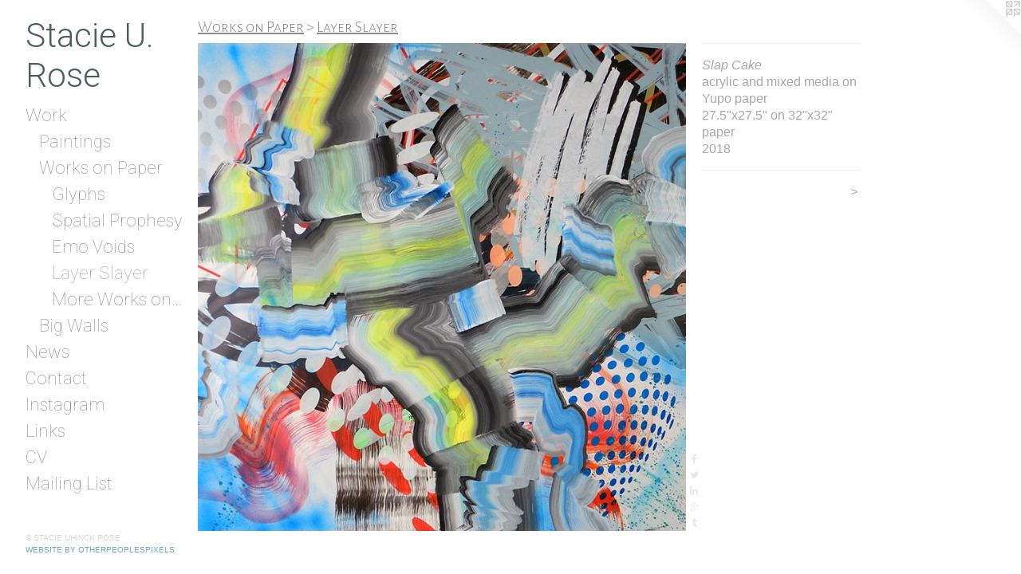

--- FILE ---
content_type: text/html;charset=utf-8
request_url: https://stacierosestudio.com/artwork/4354925-Slap%20Cake.html
body_size: 3803
content:
<!doctype html><html class="no-js a-image mobile-title-align--center has-mobile-menu-icon--left p-artwork has-page-nav l-bricks mobile-menu-align--center has-wall-text "><head><meta charset="utf-8" /><meta content="IE=edge" http-equiv="X-UA-Compatible" /><meta http-equiv="X-OPP-Site-Id" content="43262" /><meta http-equiv="X-OPP-Revision" content="1158" /><meta http-equiv="X-OPP-Locke-Environment" content="production" /><meta http-equiv="X-OPP-Locke-Release" content="v0.0.141" /><title>Stacie U. Rose </title><link rel="canonical" href="https://stacierosestudio.com/artwork/4354925-Slap%20Cake.html" /><meta content="website" property="og:type" /><meta property="og:url" content="https://stacierosestudio.com/artwork/4354925-Slap%20Cake.html" /><meta property="og:title" content="Slap Cake" /><meta content="width=device-width, initial-scale=1" name="viewport" /><link type="text/css" rel="stylesheet" href="//cdnjs.cloudflare.com/ajax/libs/normalize/3.0.2/normalize.min.css" /><link type="text/css" rel="stylesheet" media="only all" href="//maxcdn.bootstrapcdn.com/font-awesome/4.3.0/css/font-awesome.min.css" /><link type="text/css" rel="stylesheet" media="not all and (min-device-width: 600px) and (min-device-height: 600px)" href="/release/locke/production/v0.0.141/css/small.css" /><link type="text/css" rel="stylesheet" media="only all and (min-device-width: 600px) and (min-device-height: 600px)" href="/release/locke/production/v0.0.141/css/large-bricks.css" /><link type="text/css" rel="stylesheet" media="not all and (min-device-width: 600px) and (min-device-height: 600px)" href="/r17424175690000001158/css/small-site.css" /><link type="text/css" rel="stylesheet" media="only all and (min-device-width: 600px) and (min-device-height: 600px)" href="/r17424175690000001158/css/large-site.css" /><link type="text/css" rel="stylesheet" media="only all and (min-device-width: 600px) and (min-device-height: 600px)" href="//fonts.googleapis.com/css?family=Alegreya+Sans+SC:300" /><link type="text/css" rel="stylesheet" media="only all and (min-device-width: 600px) and (min-device-height: 600px)" href="//fonts.googleapis.com/css?family=Roboto:100" /><link type="text/css" rel="stylesheet" media="only all and (min-device-width: 600px) and (min-device-height: 600px)" href="//fonts.googleapis.com/css?family=Roboto:300" /><link type="text/css" rel="stylesheet" media="not all and (min-device-width: 600px) and (min-device-height: 600px)" href="//fonts.googleapis.com/css?family=Roboto:100&amp;text=MENUHomeWrkwsCntacIgLiVl%20" /><link type="text/css" rel="stylesheet" media="not all and (min-device-width: 600px) and (min-device-height: 600px)" href="//fonts.googleapis.com/css?family=Roboto:300&amp;text=Stacie%20U.Ros" /><script>window.OPP = window.OPP || {};
OPP.modernMQ = 'only all';
OPP.smallMQ = 'not all and (min-device-width: 600px) and (min-device-height: 600px)';
OPP.largeMQ = 'only all and (min-device-width: 600px) and (min-device-height: 600px)';
OPP.downURI = '/x/2/6/2/43262/.down';
OPP.gracePeriodURI = '/x/2/6/2/43262/.grace_period';
OPP.imgL = function (img) {
  !window.lazySizes && img.onerror();
};
OPP.imgE = function (img) {
  img.onerror = img.onload = null;
  img.src = img.getAttribute('data-src');
  //img.srcset = img.getAttribute('data-srcset');
};</script><script src="/release/locke/production/v0.0.141/js/modernizr.js"></script><script src="/release/locke/production/v0.0.141/js/masonry.js"></script><script src="/release/locke/production/v0.0.141/js/respimage.js"></script><script src="/release/locke/production/v0.0.141/js/ls.aspectratio.js"></script><script src="/release/locke/production/v0.0.141/js/lazysizes.js"></script><script src="/release/locke/production/v0.0.141/js/large.js"></script><script src="/release/locke/production/v0.0.141/js/hammer.js"></script><script>if (!Modernizr.mq('only all')) { document.write('<link type="text/css" rel="stylesheet" href="/release/locke/production/v0.0.141/css/minimal.css">') }</script><style>.media-max-width {
  display: block;
}

@media (min-height: 3275px) {

  .media-max-width {
    max-width: 2786.0px;
  }

}

@media (max-height: 3275px) {

  .media-max-width {
    max-width: 85.0610632183908vh;
  }

}</style></head><body><header id="header"><a class=" site-title" href="/home.html"><span class=" site-title-text u-break-word">Stacie U. Rose </span><div class=" site-title-media"></div></a><a id="mobile-menu-icon" class="mobile-menu-icon hidden--no-js hidden--large"><svg viewBox="0 0 21 17" width="21" height="17" fill="currentColor"><rect x="0" y="0" width="21" height="3" rx="0"></rect><rect x="0" y="7" width="21" height="3" rx="0"></rect><rect x="0" y="14" width="21" height="3" rx="0"></rect></svg></a></header><nav class=" hidden--large"><ul class=" site-nav"><li class="nav-item nav-home "><a class="nav-link " href="/home.html">Home</a></li><li class="nav-item expanded nav-museum "><a class="nav-link " href="/section/310922.html">Work</a><ul><li class="nav-item expanded nav-museum "><a class="nav-link " href="/section/315397-Paintings.html">Paintings</a><ul><li class="nav-gallery nav-item "><a class="nav-link " href="/section/494492-Opposing%20Forces.html">Opposing Forces</a></li><li class="nav-gallery nav-item "><a class="nav-link " href="/section/494494-Rounds.html">Rounds</a></li><li class="nav-gallery nav-item "><a class="nav-link " href="/section/3153970000000.html">More Paintings</a></li></ul></li><li class="nav-item expanded nav-museum "><a class="nav-link " href="/section/388981-Works%20on%20Paper.html">Works on Paper</a><ul><li class="nav-gallery nav-item expanded "><a class="nav-link " href="/section/537902-Glyphs.html">Glyphs</a></li><li class="nav-gallery nav-item expanded "><a class="nav-link " href="/section/512507-Spatial%20Prophesy%20Series.html">Spatial Prophesy</a></li><li class="nav-gallery nav-item expanded "><a class="nav-link " href="/section/494498-Emo%20Voids.html">Emo Voids</a></li><li class="nav-gallery nav-item expanded "><a class="selected nav-link " href="/section/494496-Layer%20Slayer.html">Layer Slayer</a></li><li class="nav-gallery nav-item expanded "><a class="nav-link " href="/section/3889810000000.html">More Works on Paper</a></li></ul></li><li class="nav-item expanded nav-museum "><a class="nav-link " href="/section/482265-Big%20Walls.html">Big Walls</a><ul><li class="nav-gallery nav-item "><a class="nav-link " href="/artwork/5194281-Effluence.html">ACAC</a></li><li class="nav-gallery nav-item "><a class="nav-link " href="/section/507444-%22Wall%20Works%22%20at%20UGA%20Lamar%20Dodd%20galleries.html">UGA</a></li><li class="nav-gallery nav-item "><a class="nav-link " href="/artwork/4685802-Contingent%20Systems.html"> Piedmont College</a></li><li class="nav-gallery nav-item "><a class="nav-link " href="/artwork/4756419-Swept%20Up%20in%20the%20Spectrum.html">Marta</a></li><li class="nav-gallery nav-item "><a class="nav-link " href="/section/494501-Coda%20Tech%20Square.html">Coda</a></li><li class="nav-gallery nav-item "><a class="nav-link " href="/artwork/4597390-The%20People%27s%20Entrance%2c%20State%20Farm%20Arena-%20Atlanta%2c%20Ga.html">State Farm Arena</a></li></ul></li></ul></li><li class="nav-news nav-item "><a class="nav-link " href="/news.html">News</a></li><li class="nav-item nav-contact "><a class="nav-link " href="/contact.html">Contact</a></li><li class="nav-outside1 nav-item "><a target="_blank" class="nav-link " href="https://www.instagram.com/stacieurose/?hl=en">Instagram</a></li><li class="nav-links nav-item "><a class="nav-link " href="/links.html">Links</a></li><li class="nav-item nav-pdf1 "><a target="_blank" class="nav-link " href="//img-cache.oppcdn.com/fixed/43262/assets/XXibikEPjPJSfU3x.pdf">CV</a></li><li class="nav-outside4 nav-item "><a target="_blank" class="nav-link " href="http://eepurl.com/iEh9_o">Mailing List</a></li></ul></nav><div class=" content"><nav class=" hidden--small" id="nav"><header><a class=" site-title" href="/home.html"><span class=" site-title-text u-break-word">Stacie U. Rose </span><div class=" site-title-media"></div></a></header><ul class=" site-nav"><li class="nav-item nav-home "><a class="nav-link " href="/home.html">Home</a></li><li class="nav-item expanded nav-museum "><a class="nav-link " href="/section/310922.html">Work</a><ul><li class="nav-item expanded nav-museum "><a class="nav-link " href="/section/315397-Paintings.html">Paintings</a><ul><li class="nav-gallery nav-item "><a class="nav-link " href="/section/494492-Opposing%20Forces.html">Opposing Forces</a></li><li class="nav-gallery nav-item "><a class="nav-link " href="/section/494494-Rounds.html">Rounds</a></li><li class="nav-gallery nav-item "><a class="nav-link " href="/section/3153970000000.html">More Paintings</a></li></ul></li><li class="nav-item expanded nav-museum "><a class="nav-link " href="/section/388981-Works%20on%20Paper.html">Works on Paper</a><ul><li class="nav-gallery nav-item expanded "><a class="nav-link " href="/section/537902-Glyphs.html">Glyphs</a></li><li class="nav-gallery nav-item expanded "><a class="nav-link " href="/section/512507-Spatial%20Prophesy%20Series.html">Spatial Prophesy</a></li><li class="nav-gallery nav-item expanded "><a class="nav-link " href="/section/494498-Emo%20Voids.html">Emo Voids</a></li><li class="nav-gallery nav-item expanded "><a class="selected nav-link " href="/section/494496-Layer%20Slayer.html">Layer Slayer</a></li><li class="nav-gallery nav-item expanded "><a class="nav-link " href="/section/3889810000000.html">More Works on Paper</a></li></ul></li><li class="nav-item expanded nav-museum "><a class="nav-link " href="/section/482265-Big%20Walls.html">Big Walls</a><ul><li class="nav-gallery nav-item "><a class="nav-link " href="/artwork/5194281-Effluence.html">ACAC</a></li><li class="nav-gallery nav-item "><a class="nav-link " href="/section/507444-%22Wall%20Works%22%20at%20UGA%20Lamar%20Dodd%20galleries.html">UGA</a></li><li class="nav-gallery nav-item "><a class="nav-link " href="/artwork/4685802-Contingent%20Systems.html"> Piedmont College</a></li><li class="nav-gallery nav-item "><a class="nav-link " href="/artwork/4756419-Swept%20Up%20in%20the%20Spectrum.html">Marta</a></li><li class="nav-gallery nav-item "><a class="nav-link " href="/section/494501-Coda%20Tech%20Square.html">Coda</a></li><li class="nav-gallery nav-item "><a class="nav-link " href="/artwork/4597390-The%20People%27s%20Entrance%2c%20State%20Farm%20Arena-%20Atlanta%2c%20Ga.html">State Farm Arena</a></li></ul></li></ul></li><li class="nav-news nav-item "><a class="nav-link " href="/news.html">News</a></li><li class="nav-item nav-contact "><a class="nav-link " href="/contact.html">Contact</a></li><li class="nav-outside1 nav-item "><a target="_blank" class="nav-link " href="https://www.instagram.com/stacieurose/?hl=en">Instagram</a></li><li class="nav-links nav-item "><a class="nav-link " href="/links.html">Links</a></li><li class="nav-item nav-pdf1 "><a target="_blank" class="nav-link " href="//img-cache.oppcdn.com/fixed/43262/assets/XXibikEPjPJSfU3x.pdf">CV</a></li><li class="nav-outside4 nav-item "><a target="_blank" class="nav-link " href="http://eepurl.com/iEh9_o">Mailing List</a></li></ul><footer><div class=" copyright">© STACIE UHINCK ROSE</div><div class=" credit"><a href="http://otherpeoplespixels.com/ref/stacierosestudio.com" target="_blank">Website by OtherPeoplesPixels</a></div></footer></nav><main id="main"><a class=" logo hidden--small" href="http://otherpeoplespixels.com/ref/stacierosestudio.com" title="Website by OtherPeoplesPixels" target="_blank"></a><div class=" page clearfix media-max-width"><h1 class="parent-title title"><a class=" title-segment hidden--small" href="/section/388981-Works%20on%20Paper.html">Works on Paper</a><span class=" title-sep hidden--small"> &gt; </span><a class=" title-segment" href="/section/494496-Layer%20Slayer.html">Layer Slayer</a></h1><div class=" media-and-info"><div class=" page-media-wrapper media"><a class=" page-media" title="Slap Cake" href="/artwork/4354926-Frosting%20Fight.html" id="media"><img data-aspectratio="2786/2784" class="u-img " alt="Slap Cake" src="//img-cache.oppcdn.com/fixed/43262/assets/Lfm_T5ywvVacs0U9.jpg" srcset="//img-cache.oppcdn.com/img/v1.0/s:43262/t:QkxBTksrVEVYVCtIRVJF/p:12/g:tl/o:2.5/a:50/q:90/2786x2784-Lfm_T5ywvVacs0U9.jpg/2786x2784/3cf71620f013df13f1ca810a3228473f.jpg 2786w,
//img-cache.oppcdn.com/img/v1.0/s:43262/t:QkxBTksrVEVYVCtIRVJF/p:12/g:tl/o:2.5/a:50/q:90/2520x1220-Lfm_T5ywvVacs0U9.jpg/1220x1220/709bc82c7365e35159b90e86efe67d3d.jpg 1220w,
//img-cache.oppcdn.com/img/v1.0/s:43262/t:QkxBTksrVEVYVCtIRVJF/p:12/g:tl/o:2.5/a:50/q:90/984x4096-Lfm_T5ywvVacs0U9.jpg/984x983/b3770da407d6e13f3c94f45e1e092c00.jpg 984w,
//img-cache.oppcdn.com/img/v1.0/s:43262/t:QkxBTksrVEVYVCtIRVJF/p:12/g:tl/o:2.5/a:50/q:90/1640x830-Lfm_T5ywvVacs0U9.jpg/830x830/dd88cc43f61590d4c2f9a32f1025bae7.jpg 830w,
//img-cache.oppcdn.com/img/v1.0/s:43262/t:QkxBTksrVEVYVCtIRVJF/p:12/g:tl/o:2.5/a:50/q:90/1400x720-Lfm_T5ywvVacs0U9.jpg/720x720/7339e0945b2f2d9f478cb2f06b7cdb88.jpg 720w,
//img-cache.oppcdn.com/img/v1.0/s:43262/t:QkxBTksrVEVYVCtIRVJF/p:12/g:tl/o:2.5/a:50/q:90/640x4096-Lfm_T5ywvVacs0U9.jpg/640x639/05f266c3cad271a4c1e0def8cf5eb709.jpg 640w,
//img-cache.oppcdn.com/img/v1.0/s:43262/t:QkxBTksrVEVYVCtIRVJF/p:12/g:tl/o:2.5/a:50/q:90/984x588-Lfm_T5ywvVacs0U9.jpg/588x588/cf6f816cefe2683d06ddfc9366f3ed05.jpg 588w,
//img-cache.oppcdn.com/fixed/43262/assets/Lfm_T5ywvVacs0U9.jpg 480w" sizes="(max-device-width: 599px) 100vw,
(max-device-height: 599px) 100vw,
(max-width: 480px) 480px,
(max-height: 480px) 480px,
(max-width: 588px) 588px,
(max-height: 588px) 588px,
(max-width: 640px) 640px,
(max-height: 639px) 640px,
(max-width: 720px) 720px,
(max-height: 720px) 720px,
(max-width: 830px) 830px,
(max-height: 830px) 830px,
(max-width: 984px) 984px,
(max-height: 983px) 984px,
(max-width: 1220px) 1220px,
(max-height: 1220px) 1220px,
2786px" /></a><a class=" zoom-corner" style="display: none" id="zoom-corner"><span class=" zoom-icon fa fa-search-plus"></span></a><div class="share-buttons a2a_kit social-icons hidden--small" data-a2a-title="Slap Cake" data-a2a-url="https://stacierosestudio.com/artwork/4354925-Slap%20Cake.html"><a class="u-img-link a2a_button_facebook share-button "><span class="facebook social-icon fa-facebook fa "></span></a><a class="u-img-link share-button a2a_button_twitter "><span class="twitter fa-twitter social-icon fa "></span></a><a class="u-img-link share-button a2a_button_linkedin "><span class="linkedin social-icon fa-linkedin fa "></span></a><a class="a2a_button_google_plus u-img-link share-button "><span class="googleplus fa-google-plus social-icon fa "></span></a><a class="u-img-link a2a_button_tumblr share-button "><span class="fa-tumblr social-icon tumblr fa "></span></a></div></div><div class=" info border-color"><div class=" wall-text border-color"><div class=" wt-item wt-title">Slap Cake</div><div class=" wt-item wt-media">acrylic and mixed media on Yupo paper</div><div class=" wt-item wt-dimensions"> 27.5"x27.5" on 32"x32" paper</div><div class=" wt-item wt-date">2018</div></div><div class=" page-nav hidden--small border-color clearfix"><a class=" next" id="artwork-next" href="/artwork/4354926-Frosting%20Fight.html"><span class=" m-hover-show">next</span> &gt;</a></div></div></div><div class="share-buttons a2a_kit social-icons hidden--large" data-a2a-title="Slap Cake" data-a2a-url="https://stacierosestudio.com/artwork/4354925-Slap%20Cake.html"><a class="u-img-link a2a_button_facebook share-button "><span class="facebook social-icon fa-facebook fa "></span></a><a class="u-img-link share-button a2a_button_twitter "><span class="twitter fa-twitter social-icon fa "></span></a><a class="u-img-link share-button a2a_button_linkedin "><span class="linkedin social-icon fa-linkedin fa "></span></a><a class="a2a_button_google_plus u-img-link share-button "><span class="googleplus fa-google-plus social-icon fa "></span></a><a class="u-img-link a2a_button_tumblr share-button "><span class="fa-tumblr social-icon tumblr fa "></span></a></div></div></main></div><footer><div class=" copyright">© STACIE UHINCK ROSE</div><div class=" credit"><a href="http://otherpeoplespixels.com/ref/stacierosestudio.com" target="_blank">Website by OtherPeoplesPixels</a></div></footer><div class=" modal zoom-modal" style="display: none" id="zoom-modal"><style>@media (min-aspect-ratio: 1393/1392) {

  .zoom-media {
    width: auto;
    max-height: 2784px;
    height: 100%;
  }

}

@media (max-aspect-ratio: 1393/1392) {

  .zoom-media {
    height: auto;
    max-width: 2786px;
    width: 100%;
  }

}
@supports (object-fit: contain) {
  img.zoom-media {
    object-fit: contain;
    width: 100%;
    height: 100%;
    max-width: 2786px;
    max-height: 2784px;
  }
}</style><div class=" zoom-media-wrapper"><img onerror="OPP.imgE(this);" onload="OPP.imgL(this);" data-src="//img-cache.oppcdn.com/fixed/43262/assets/Lfm_T5ywvVacs0U9.jpg" data-srcset="//img-cache.oppcdn.com/img/v1.0/s:43262/t:QkxBTksrVEVYVCtIRVJF/p:12/g:tl/o:2.5/a:50/q:90/2786x2784-Lfm_T5ywvVacs0U9.jpg/2786x2784/3cf71620f013df13f1ca810a3228473f.jpg 2786w,
//img-cache.oppcdn.com/img/v1.0/s:43262/t:QkxBTksrVEVYVCtIRVJF/p:12/g:tl/o:2.5/a:50/q:90/2520x1220-Lfm_T5ywvVacs0U9.jpg/1220x1220/709bc82c7365e35159b90e86efe67d3d.jpg 1220w,
//img-cache.oppcdn.com/img/v1.0/s:43262/t:QkxBTksrVEVYVCtIRVJF/p:12/g:tl/o:2.5/a:50/q:90/984x4096-Lfm_T5ywvVacs0U9.jpg/984x983/b3770da407d6e13f3c94f45e1e092c00.jpg 984w,
//img-cache.oppcdn.com/img/v1.0/s:43262/t:QkxBTksrVEVYVCtIRVJF/p:12/g:tl/o:2.5/a:50/q:90/1640x830-Lfm_T5ywvVacs0U9.jpg/830x830/dd88cc43f61590d4c2f9a32f1025bae7.jpg 830w,
//img-cache.oppcdn.com/img/v1.0/s:43262/t:QkxBTksrVEVYVCtIRVJF/p:12/g:tl/o:2.5/a:50/q:90/1400x720-Lfm_T5ywvVacs0U9.jpg/720x720/7339e0945b2f2d9f478cb2f06b7cdb88.jpg 720w,
//img-cache.oppcdn.com/img/v1.0/s:43262/t:QkxBTksrVEVYVCtIRVJF/p:12/g:tl/o:2.5/a:50/q:90/640x4096-Lfm_T5ywvVacs0U9.jpg/640x639/05f266c3cad271a4c1e0def8cf5eb709.jpg 640w,
//img-cache.oppcdn.com/img/v1.0/s:43262/t:QkxBTksrVEVYVCtIRVJF/p:12/g:tl/o:2.5/a:50/q:90/984x588-Lfm_T5ywvVacs0U9.jpg/588x588/cf6f816cefe2683d06ddfc9366f3ed05.jpg 588w,
//img-cache.oppcdn.com/fixed/43262/assets/Lfm_T5ywvVacs0U9.jpg 480w" data-sizes="(max-device-width: 599px) 100vw,
(max-device-height: 599px) 100vw,
(max-width: 480px) 480px,
(max-height: 480px) 480px,
(max-width: 588px) 588px,
(max-height: 588px) 588px,
(max-width: 640px) 640px,
(max-height: 639px) 640px,
(max-width: 720px) 720px,
(max-height: 720px) 720px,
(max-width: 830px) 830px,
(max-height: 830px) 830px,
(max-width: 984px) 984px,
(max-height: 983px) 984px,
(max-width: 1220px) 1220px,
(max-height: 1220px) 1220px,
2786px" class="zoom-media lazyload hidden--no-js " alt="Slap Cake" /><noscript><img class="zoom-media " alt="Slap Cake" src="//img-cache.oppcdn.com/fixed/43262/assets/Lfm_T5ywvVacs0U9.jpg" /></noscript></div></div><div class=" offline"></div><script src="/release/locke/production/v0.0.141/js/small.js"></script><script src="/release/locke/production/v0.0.141/js/artwork.js"></script><script>var a2a_config = a2a_config || {};a2a_config.prioritize = ['facebook','twitter','linkedin','googleplus','pinterest','instagram','tumblr','share'];a2a_config.onclick = 1;(function(){  var a = document.createElement('script');  a.type = 'text/javascript'; a.async = true;  a.src = '//static.addtoany.com/menu/page.js';  document.getElementsByTagName('head')[0].appendChild(a);})();</script><script>window.oppa=window.oppa||function(){(oppa.q=oppa.q||[]).push(arguments)};oppa('config','pathname','production/v0.0.141/43262');oppa('set','g','true');oppa('set','l','bricks');oppa('set','p','artwork');oppa('set','a','image');oppa('rect','m','media','main');oppa('send');</script><script async="" src="/release/locke/production/v0.0.141/js/analytics.js"></script><script src="https://otherpeoplespixels.com/static/enable-preview.js"></script></body></html>

--- FILE ---
content_type: text/css; charset=utf-8
request_url: https://fonts.googleapis.com/css?family=Roboto:100&text=MENUHomeWrkwsCntacIgLiVl%20
body_size: -364
content:
@font-face {
  font-family: 'Roboto';
  font-style: normal;
  font-weight: 100;
  font-stretch: 100%;
  src: url(https://fonts.gstatic.com/l/font?kit=KFOMCnqEu92Fr1ME7kSn66aGLdTylUAMQXC89YmC2DPNWubEbGmWggvWlkwn7XYWkD4_pIuNC6W8FEFYVaztvPtw_G_0fwfl&skey=a0a0114a1dcab3ac&v=v50) format('woff2');
}
